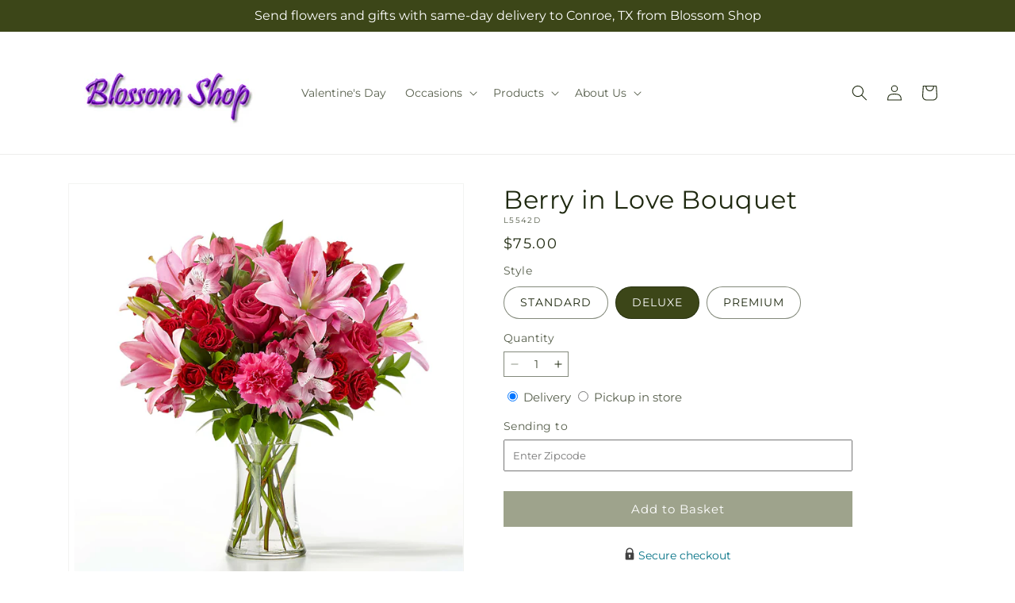

--- FILE ---
content_type: text/html; charset=utf-8
request_url: https://conroetexasblossomshop.com/products/berry-in-love-bouquet-prd-l5542?variant=44206117290240&section_id=template--21343013208320__main
body_size: 10884
content:
<section id="shopify-section-template--21343013208320__main" class="shopify-section section ftd-main-product"><script src="//conroetexasblossomshop.com/cdn/shop/t/57/assets/dayjs.min.js?v=146331994358120058901767854464" defer="defer"></script>
<script src="//conroetexasblossomshop.com/cdn/shop/t/57/assets/dayjs-utc.min.js?v=21853670281201569981767854464" defer="defer"></script>
<script src="//conroetexasblossomshop.com/cdn/shop/t/57/assets/dayjs-timezone.min.js?v=143404463123059131011767854464" defer="defer"></script>
<script src="//conroetexasblossomshop.com/cdn/shop/t/57/assets/dayjs-compare.min.js?v=170429091854722561851767854464" defer="defer"></script>
<script src="//conroetexasblossomshop.com/cdn/shop/t/57/assets/dayjs-format.min.js?v=107140612696697062631767854465" defer="defer"></script>


<section
  id="MainProduct-template--21343013208320__main"
  class="page-width section-template--21343013208320__main-padding gradient color-scheme-1"
  data-section="template--21343013208320__main"
  data-product-id="8361603465472"
  data-update-url="true"
  data-url="/products/berry-in-love-bouquet-prd-l5542"
  
    data-zoom-on-hover
  
>
  <link href="//conroetexasblossomshop.com/cdn/shop/t/57/assets/section-main-product.css?v=67172036876768548111767854463" rel="stylesheet" type="text/css" media="all" />
  <link href="//conroetexasblossomshop.com/cdn/shop/t/57/assets/ftd-section-main-product.css?v=84380129506450788211767854464" rel="stylesheet" type="text/css" media="all" />
  <link href="//conroetexasblossomshop.com/cdn/shop/t/57/assets/component-accordion.css?v=140281534141990171611767854463" rel="stylesheet" type="text/css" media="all" />
  <link href="//conroetexasblossomshop.com/cdn/shop/t/57/assets/component-price.css?v=175693878407596463691767854463" rel="stylesheet" type="text/css" media="all" />
  <link href="//conroetexasblossomshop.com/cdn/shop/t/57/assets/component-slider.css?v=127501198930448460301767854464" rel="stylesheet" type="text/css" media="all" />
  <link href="//conroetexasblossomshop.com/cdn/shop/t/57/assets/component-rating.css?v=36163645063599449881767854465" rel="stylesheet" type="text/css" media="all" />
  <link href="//conroetexasblossomshop.com/cdn/shop/t/57/assets/component-deferred-media.css?v=7091629309437392741767854465" rel="stylesheet" type="text/css" media="all" />

  
    <link href="//conroetexasblossomshop.com/cdn/shop/t/57/assets/component-product-variant-picker.css?v=26339001650995779211767854464" rel="stylesheet" type="text/css" media="all" />
    <link href="//conroetexasblossomshop.com/cdn/shop/t/57/assets/component-swatch-input.css?v=141008503003294315641767854465" rel="stylesheet" type="text/css" media="all" />
    <link href="//conroetexasblossomshop.com/cdn/shop/t/57/assets/component-swatch.css?v=68835163209551624561767854464" rel="stylesheet" type="text/css" media="all" />
  
<style data-shopify>.section-template--21343013208320__main-padding {
      padding-top: 27px;
      padding-bottom: 9px;
    }

    @media screen and (min-width: 750px) {
      .section-template--21343013208320__main-padding {
        padding-top: 36px;
        padding-bottom: 12px;
      }
    }</style><script src="//conroetexasblossomshop.com/cdn/shop/t/57/assets/product-info.js?v=102847595110499246501767854464" defer="defer"></script>
  <script src="//conroetexasblossomshop.com/cdn/shop/t/57/assets/product-form.js?v=78399781380020151501767854463" defer="defer"></script>
    <script id="EnableZoomOnHover-main" src="//conroetexasblossomshop.com/cdn/shop/t/57/assets/magnify.js?v=60894966447080793111767854463" defer="defer"></script>
  


  <div class="product product--small product--left product--thumbnail product--mobile-hide grid grid--1-col grid--2-col-tablet">
    <div class="grid__item product__media-wrapper">
      
<media-gallery
  id="MediaGallery-template--21343013208320__main"
  role="region"
  
    class="product__column-sticky"
  
  aria-label="Gallery Viewer"
  data-desktop-layout="thumbnail"
>
  <div id="GalleryStatus-template--21343013208320__main" class="visually-hidden" role="status"></div>
  <slider-component id="GalleryViewer-template--21343013208320__main" class="slider-mobile-gutter">
    <a class="skip-to-content-link button visually-hidden quick-add-hidden" href="#ProductInfo-template--21343013208320__main">
      Skip to product information
    </a>
    <ul
      id="Slider-Gallery-template--21343013208320__main"
      class="product__media-list contains-media grid grid--peek list-unstyled slider slider--mobile"
      role="list"
    ><li
          id="Slide-template--21343013208320__main-35659003625728"
          class="product__media-item grid__item slider__slide is-active scroll-trigger animate--fade-in"
          data-media-id="template--21343013208320__main-35659003625728"
        >

<div
  class="product-media-container media-type-image media-fit-contain global-media-settings gradient constrain-height"
  style="--ratio: 1.0; --preview-ratio: 1.0;"
>
  <modal-opener
    class="product__modal-opener product__modal-opener--image"
    data-modal="#ProductModal-template--21343013208320__main"
  >
    <span
      class="product__media-icon motion-reduce quick-add-hidden product__media-icon--hover"
      aria-hidden="true"
    >
      
          <span class="svg-wrapper"><svg xmlns="http://www.w3.org/2000/svg" fill="none" class="icon icon-plus" viewBox="0 0 19 19"><path fill="currentColor" fill-rule="evenodd" d="M4.667 7.94a.5.5 0 0 1 .499-.501l5.534-.014a.5.5 0 1 1 .002 1l-5.534.014a.5.5 0 0 1-.5-.5" clip-rule="evenodd"/><path fill="currentColor" fill-rule="evenodd" d="M7.926 4.665a.5.5 0 0 1 .501.498l.014 5.534a.5.5 0 1 1-1 .003l-.014-5.534a.5.5 0 0 1 .499-.501" clip-rule="evenodd"/><path fill="currentColor" fill-rule="evenodd" d="M12.832 3.03a6.931 6.931 0 1 0-9.802 9.802 6.931 6.931 0 0 0 9.802-9.802M2.323 2.323a7.931 7.931 0 0 1 11.296 11.136l4.628 4.628a.5.5 0 0 1-.707.707l-4.662-4.662A7.932 7.932 0 0 1 2.323 2.323" clip-rule="evenodd"/></svg>
</span>
      
    </span>

<div class="loading__spinner hidden">
    <svg xmlns="http://www.w3.org/2000/svg" class="spinner" viewBox="0 0 66 66"><circle stroke-width="6" cx="33" cy="33" r="30" fill="none" class="path"/></svg>

  </div>
  <div class="product__media media media--transparent">
      <img src="//conroetexasblossomshop.com/cdn/shop/files/L5542D_LOL_preset_mol-mx-tile-wide-sv-new.jpg?v=1744382862&amp;width=1946" alt="" srcset="//conroetexasblossomshop.com/cdn/shop/files/L5542D_LOL_preset_mol-mx-tile-wide-sv-new.jpg?v=1744382862&amp;width=246 246w, //conroetexasblossomshop.com/cdn/shop/files/L5542D_LOL_preset_mol-mx-tile-wide-sv-new.jpg?v=1744382862&amp;width=493 493w, //conroetexasblossomshop.com/cdn/shop/files/L5542D_LOL_preset_mol-mx-tile-wide-sv-new.jpg?v=1744382862&amp;width=600 600w, //conroetexasblossomshop.com/cdn/shop/files/L5542D_LOL_preset_mol-mx-tile-wide-sv-new.jpg?v=1744382862&amp;width=713 713w, //conroetexasblossomshop.com/cdn/shop/files/L5542D_LOL_preset_mol-mx-tile-wide-sv-new.jpg?v=1744382862&amp;width=823 823w, //conroetexasblossomshop.com/cdn/shop/files/L5542D_LOL_preset_mol-mx-tile-wide-sv-new.jpg?v=1744382862&amp;width=990 990w, //conroetexasblossomshop.com/cdn/shop/files/L5542D_LOL_preset_mol-mx-tile-wide-sv-new.jpg?v=1744382862&amp;width=1100 1100w, //conroetexasblossomshop.com/cdn/shop/files/L5542D_LOL_preset_mol-mx-tile-wide-sv-new.jpg?v=1744382862&amp;width=1206 1206w, //conroetexasblossomshop.com/cdn/shop/files/L5542D_LOL_preset_mol-mx-tile-wide-sv-new.jpg?v=1744382862&amp;width=1346 1346w, //conroetexasblossomshop.com/cdn/shop/files/L5542D_LOL_preset_mol-mx-tile-wide-sv-new.jpg?v=1744382862&amp;width=1426 1426w, //conroetexasblossomshop.com/cdn/shop/files/L5542D_LOL_preset_mol-mx-tile-wide-sv-new.jpg?v=1744382862&amp;width=1646 1646w, //conroetexasblossomshop.com/cdn/shop/files/L5542D_LOL_preset_mol-mx-tile-wide-sv-new.jpg?v=1744382862&amp;width=1946 1946w" width="1946" height="1946" class="image-magnify-hover" sizes="(min-width: 1200px) 495px, (min-width: 990px) calc(45.0vw - 10rem), (min-width: 750px) calc((100vw - 11.5rem) / 2), calc(100vw / 1 - 4rem)">
    </div>
    <button
      class="product__media-toggle quick-add-hidden product__media-zoom-hover"
      type="button"
      aria-haspopup="dialog"
      data-media-id="35659003625728"
    >
      <span class="visually-hidden">
        Open media 1 in modal
      </span>
    </button>
  </modal-opener></div>

        </li>
<li
            id="Slide-template--21343013208320__main-35659003592960"
            class="product__media-item grid__item slider__slide scroll-trigger animate--fade-in"
            data-media-id="template--21343013208320__main-35659003592960"
          >

<div
  class="product-media-container media-type-image media-fit-contain global-media-settings gradient constrain-height"
  style="--ratio: 1.0; --preview-ratio: 1.0;"
>
  <modal-opener
    class="product__modal-opener product__modal-opener--image"
    data-modal="#ProductModal-template--21343013208320__main"
  >
    <span
      class="product__media-icon motion-reduce quick-add-hidden product__media-icon--hover"
      aria-hidden="true"
    >
      
          <span class="svg-wrapper"><svg xmlns="http://www.w3.org/2000/svg" fill="none" class="icon icon-plus" viewBox="0 0 19 19"><path fill="currentColor" fill-rule="evenodd" d="M4.667 7.94a.5.5 0 0 1 .499-.501l5.534-.014a.5.5 0 1 1 .002 1l-5.534.014a.5.5 0 0 1-.5-.5" clip-rule="evenodd"/><path fill="currentColor" fill-rule="evenodd" d="M7.926 4.665a.5.5 0 0 1 .501.498l.014 5.534a.5.5 0 1 1-1 .003l-.014-5.534a.5.5 0 0 1 .499-.501" clip-rule="evenodd"/><path fill="currentColor" fill-rule="evenodd" d="M12.832 3.03a6.931 6.931 0 1 0-9.802 9.802 6.931 6.931 0 0 0 9.802-9.802M2.323 2.323a7.931 7.931 0 0 1 11.296 11.136l4.628 4.628a.5.5 0 0 1-.707.707l-4.662-4.662A7.932 7.932 0 0 1 2.323 2.323" clip-rule="evenodd"/></svg>
</span>
      
    </span>

<div class="loading__spinner hidden">
    <svg xmlns="http://www.w3.org/2000/svg" class="spinner" viewBox="0 0 66 66"><circle stroke-width="6" cx="33" cy="33" r="30" fill="none" class="path"/></svg>

  </div>
  <div class="product__media media media--transparent">
      <img src="//conroetexasblossomshop.com/cdn/shop/files/L5542S_LOL_preset_mol-mx-tile-wide-sv-new.jpg?v=1744382862&amp;width=1946" alt="" srcset="//conroetexasblossomshop.com/cdn/shop/files/L5542S_LOL_preset_mol-mx-tile-wide-sv-new.jpg?v=1744382862&amp;width=246 246w, //conroetexasblossomshop.com/cdn/shop/files/L5542S_LOL_preset_mol-mx-tile-wide-sv-new.jpg?v=1744382862&amp;width=493 493w, //conroetexasblossomshop.com/cdn/shop/files/L5542S_LOL_preset_mol-mx-tile-wide-sv-new.jpg?v=1744382862&amp;width=600 600w, //conroetexasblossomshop.com/cdn/shop/files/L5542S_LOL_preset_mol-mx-tile-wide-sv-new.jpg?v=1744382862&amp;width=713 713w, //conroetexasblossomshop.com/cdn/shop/files/L5542S_LOL_preset_mol-mx-tile-wide-sv-new.jpg?v=1744382862&amp;width=823 823w, //conroetexasblossomshop.com/cdn/shop/files/L5542S_LOL_preset_mol-mx-tile-wide-sv-new.jpg?v=1744382862&amp;width=990 990w, //conroetexasblossomshop.com/cdn/shop/files/L5542S_LOL_preset_mol-mx-tile-wide-sv-new.jpg?v=1744382862&amp;width=1100 1100w, //conroetexasblossomshop.com/cdn/shop/files/L5542S_LOL_preset_mol-mx-tile-wide-sv-new.jpg?v=1744382862&amp;width=1206 1206w, //conroetexasblossomshop.com/cdn/shop/files/L5542S_LOL_preset_mol-mx-tile-wide-sv-new.jpg?v=1744382862&amp;width=1346 1346w, //conroetexasblossomshop.com/cdn/shop/files/L5542S_LOL_preset_mol-mx-tile-wide-sv-new.jpg?v=1744382862&amp;width=1426 1426w, //conroetexasblossomshop.com/cdn/shop/files/L5542S_LOL_preset_mol-mx-tile-wide-sv-new.jpg?v=1744382862&amp;width=1646 1646w, //conroetexasblossomshop.com/cdn/shop/files/L5542S_LOL_preset_mol-mx-tile-wide-sv-new.jpg?v=1744382862&amp;width=1946 1946w" width="1946" height="1946" loading="lazy" class="image-magnify-hover" sizes="(min-width: 1200px) 495px, (min-width: 990px) calc(45.0vw - 10rem), (min-width: 750px) calc((100vw - 11.5rem) / 2), calc(100vw / 1 - 4rem)">
    </div>
    <button
      class="product__media-toggle quick-add-hidden product__media-zoom-hover"
      type="button"
      aria-haspopup="dialog"
      data-media-id="35659003592960"
    >
      <span class="visually-hidden">
        Open media 2 in modal
      </span>
    </button>
  </modal-opener></div>

          </li>

<li
            id="Slide-template--21343013208320__main-35659003658496"
            class="product__media-item grid__item slider__slide scroll-trigger animate--fade-in"
            data-media-id="template--21343013208320__main-35659003658496"
          >

<div
  class="product-media-container media-type-image media-fit-contain global-media-settings gradient constrain-height"
  style="--ratio: 1.0; --preview-ratio: 1.0;"
>
  <modal-opener
    class="product__modal-opener product__modal-opener--image"
    data-modal="#ProductModal-template--21343013208320__main"
  >
    <span
      class="product__media-icon motion-reduce quick-add-hidden product__media-icon--hover"
      aria-hidden="true"
    >
      
          <span class="svg-wrapper"><svg xmlns="http://www.w3.org/2000/svg" fill="none" class="icon icon-plus" viewBox="0 0 19 19"><path fill="currentColor" fill-rule="evenodd" d="M4.667 7.94a.5.5 0 0 1 .499-.501l5.534-.014a.5.5 0 1 1 .002 1l-5.534.014a.5.5 0 0 1-.5-.5" clip-rule="evenodd"/><path fill="currentColor" fill-rule="evenodd" d="M7.926 4.665a.5.5 0 0 1 .501.498l.014 5.534a.5.5 0 1 1-1 .003l-.014-5.534a.5.5 0 0 1 .499-.501" clip-rule="evenodd"/><path fill="currentColor" fill-rule="evenodd" d="M12.832 3.03a6.931 6.931 0 1 0-9.802 9.802 6.931 6.931 0 0 0 9.802-9.802M2.323 2.323a7.931 7.931 0 0 1 11.296 11.136l4.628 4.628a.5.5 0 0 1-.707.707l-4.662-4.662A7.932 7.932 0 0 1 2.323 2.323" clip-rule="evenodd"/></svg>
</span>
      
    </span>

<div class="loading__spinner hidden">
    <svg xmlns="http://www.w3.org/2000/svg" class="spinner" viewBox="0 0 66 66"><circle stroke-width="6" cx="33" cy="33" r="30" fill="none" class="path"/></svg>

  </div>
  <div class="product__media media media--transparent">
      <img src="//conroetexasblossomshop.com/cdn/shop/files/L5542P_LOL_preset_mol-mx-tile-wide-sv-new.jpg?v=1744382862&amp;width=1946" alt="" srcset="//conroetexasblossomshop.com/cdn/shop/files/L5542P_LOL_preset_mol-mx-tile-wide-sv-new.jpg?v=1744382862&amp;width=246 246w, //conroetexasblossomshop.com/cdn/shop/files/L5542P_LOL_preset_mol-mx-tile-wide-sv-new.jpg?v=1744382862&amp;width=493 493w, //conroetexasblossomshop.com/cdn/shop/files/L5542P_LOL_preset_mol-mx-tile-wide-sv-new.jpg?v=1744382862&amp;width=600 600w, //conroetexasblossomshop.com/cdn/shop/files/L5542P_LOL_preset_mol-mx-tile-wide-sv-new.jpg?v=1744382862&amp;width=713 713w, //conroetexasblossomshop.com/cdn/shop/files/L5542P_LOL_preset_mol-mx-tile-wide-sv-new.jpg?v=1744382862&amp;width=823 823w, //conroetexasblossomshop.com/cdn/shop/files/L5542P_LOL_preset_mol-mx-tile-wide-sv-new.jpg?v=1744382862&amp;width=990 990w, //conroetexasblossomshop.com/cdn/shop/files/L5542P_LOL_preset_mol-mx-tile-wide-sv-new.jpg?v=1744382862&amp;width=1100 1100w, //conroetexasblossomshop.com/cdn/shop/files/L5542P_LOL_preset_mol-mx-tile-wide-sv-new.jpg?v=1744382862&amp;width=1206 1206w, //conroetexasblossomshop.com/cdn/shop/files/L5542P_LOL_preset_mol-mx-tile-wide-sv-new.jpg?v=1744382862&amp;width=1346 1346w, //conroetexasblossomshop.com/cdn/shop/files/L5542P_LOL_preset_mol-mx-tile-wide-sv-new.jpg?v=1744382862&amp;width=1426 1426w, //conroetexasblossomshop.com/cdn/shop/files/L5542P_LOL_preset_mol-mx-tile-wide-sv-new.jpg?v=1744382862&amp;width=1646 1646w, //conroetexasblossomshop.com/cdn/shop/files/L5542P_LOL_preset_mol-mx-tile-wide-sv-new.jpg?v=1744382862&amp;width=1946 1946w" width="1946" height="1946" loading="lazy" class="image-magnify-hover" sizes="(min-width: 1200px) 495px, (min-width: 990px) calc(45.0vw - 10rem), (min-width: 750px) calc((100vw - 11.5rem) / 2), calc(100vw / 1 - 4rem)">
    </div>
    <button
      class="product__media-toggle quick-add-hidden product__media-zoom-hover"
      type="button"
      aria-haspopup="dialog"
      data-media-id="35659003658496"
    >
      <span class="visually-hidden">
        Open media 3 in modal
      </span>
    </button>
  </modal-opener></div>

          </li></ul><div class="slider-buttons quick-add-hidden">
        <button
          type="button"
          class="slider-button slider-button--prev"
          name="previous"
          aria-label="Slide left"
        >
          <span class="svg-wrapper"><svg class="icon icon-caret" viewBox="0 0 10 6"><path fill="currentColor" fill-rule="evenodd" d="M9.354.646a.5.5 0 0 0-.708 0L5 4.293 1.354.646a.5.5 0 0 0-.708.708l4 4a.5.5 0 0 0 .708 0l4-4a.5.5 0 0 0 0-.708" clip-rule="evenodd"/></svg>
</span>
        </button>
        <div class="slider-counter caption">
          <span class="slider-counter--current">1</span>
          <span aria-hidden="true"> / </span>
          <span class="visually-hidden">of</span>
          <span class="slider-counter--total">3</span>
        </div>
        <button
          type="button"
          class="slider-button slider-button--next"
          name="next"
          aria-label="Slide right"
        >
          <span class="svg-wrapper"><svg class="icon icon-caret" viewBox="0 0 10 6"><path fill="currentColor" fill-rule="evenodd" d="M9.354.646a.5.5 0 0 0-.708 0L5 4.293 1.354.646a.5.5 0 0 0-.708.708l4 4a.5.5 0 0 0 .708 0l4-4a.5.5 0 0 0 0-.708" clip-rule="evenodd"/></svg>
</span>
        </button>
      </div></slider-component><slider-component
      id="GalleryThumbnails-template--21343013208320__main"
      class="thumbnail-slider slider-mobile-gutter quick-add-hidden small-hide thumbnail-slider--no-slide"
    >
      <button
        type="button"
        class="slider-button slider-button--prev small-hide medium-hide large-up-hide"
        name="previous"
        aria-label="Slide left"
        aria-controls="GalleryThumbnails-template--21343013208320__main"
        data-step="3"
      >
        <span class="svg-wrapper"><svg class="icon icon-caret" viewBox="0 0 10 6"><path fill="currentColor" fill-rule="evenodd" d="M9.354.646a.5.5 0 0 0-.708 0L5 4.293 1.354.646a.5.5 0 0 0-.708.708l4 4a.5.5 0 0 0 .708 0l4-4a.5.5 0 0 0 0-.708" clip-rule="evenodd"/></svg>
</span>
      </button>
      <ul
        id="Slider-Thumbnails-template--21343013208320__main"
        class="thumbnail-list list-unstyled slider slider--mobile"
      ><li
            id="Slide-Thumbnails-template--21343013208320__main-1"
            class="thumbnail-list__item slider__slide"
            data-target="template--21343013208320__main-35659003592960"
            data-media-position="1"
          ><button
              class="thumbnail global-media-settings global-media-settings--no-shadow"
              aria-label="Load image 1 in gallery view"
              
              data-section="template--21343013208320__main-1-0"
              aria-controls="GalleryViewer-template--21343013208320__main"
              aria-describedby="Thumbnail-template--21343013208320__main-1
"
            >
              <img src="//conroetexasblossomshop.com/cdn/shop/files/L5542S_LOL_preset_mol-mx-tile-wide-sv-new.jpg?v=1744382862&amp;width=416" alt="Berry in Love Bouquet" srcset="//conroetexasblossomshop.com/cdn/shop/files/L5542S_LOL_preset_mol-mx-tile-wide-sv-new.jpg?v=1744382862&amp;width=54 54w, //conroetexasblossomshop.com/cdn/shop/files/L5542S_LOL_preset_mol-mx-tile-wide-sv-new.jpg?v=1744382862&amp;width=74 74w, //conroetexasblossomshop.com/cdn/shop/files/L5542S_LOL_preset_mol-mx-tile-wide-sv-new.jpg?v=1744382862&amp;width=104 104w, //conroetexasblossomshop.com/cdn/shop/files/L5542S_LOL_preset_mol-mx-tile-wide-sv-new.jpg?v=1744382862&amp;width=162 162w, //conroetexasblossomshop.com/cdn/shop/files/L5542S_LOL_preset_mol-mx-tile-wide-sv-new.jpg?v=1744382862&amp;width=208 208w, //conroetexasblossomshop.com/cdn/shop/files/L5542S_LOL_preset_mol-mx-tile-wide-sv-new.jpg?v=1744382862&amp;width=324 324w, //conroetexasblossomshop.com/cdn/shop/files/L5542S_LOL_preset_mol-mx-tile-wide-sv-new.jpg?v=1744382862&amp;width=416 416w" width="416" height="416" loading="lazy" sizes="(min-width: 1200px) calc((495 - 4rem) / 4),
          (min-width: 990px) calc((45.0vw - 4rem) / 4),
          (min-width: 750px) calc((100vw - 15rem) / 8),
          calc((100vw - 8rem) / 3)" id="Thumbnail-template--21343013208320__main-1
">
            </button>
          </li><li
            id="Slide-Thumbnails-template--21343013208320__main-2"
            class="thumbnail-list__item slider__slide"
            data-target="template--21343013208320__main-35659003625728"
            data-media-position="2"
          ><button
              class="thumbnail global-media-settings global-media-settings--no-shadow"
              aria-label="Load image 2 in gallery view"
              
                aria-current="true"
              
              data-section="template--21343013208320__main-1-1"
              aria-controls="GalleryViewer-template--21343013208320__main"
              aria-describedby="Thumbnail-template--21343013208320__main-2
"
            >
              <img src="//conroetexasblossomshop.com/cdn/shop/files/L5542D_LOL_preset_mol-mx-tile-wide-sv-new.jpg?v=1744382862&amp;width=416" alt="Berry in Love Bouquet" srcset="//conroetexasblossomshop.com/cdn/shop/files/L5542D_LOL_preset_mol-mx-tile-wide-sv-new.jpg?v=1744382862&amp;width=54 54w, //conroetexasblossomshop.com/cdn/shop/files/L5542D_LOL_preset_mol-mx-tile-wide-sv-new.jpg?v=1744382862&amp;width=74 74w, //conroetexasblossomshop.com/cdn/shop/files/L5542D_LOL_preset_mol-mx-tile-wide-sv-new.jpg?v=1744382862&amp;width=104 104w, //conroetexasblossomshop.com/cdn/shop/files/L5542D_LOL_preset_mol-mx-tile-wide-sv-new.jpg?v=1744382862&amp;width=162 162w, //conroetexasblossomshop.com/cdn/shop/files/L5542D_LOL_preset_mol-mx-tile-wide-sv-new.jpg?v=1744382862&amp;width=208 208w, //conroetexasblossomshop.com/cdn/shop/files/L5542D_LOL_preset_mol-mx-tile-wide-sv-new.jpg?v=1744382862&amp;width=324 324w, //conroetexasblossomshop.com/cdn/shop/files/L5542D_LOL_preset_mol-mx-tile-wide-sv-new.jpg?v=1744382862&amp;width=416 416w" width="416" height="416" loading="lazy" sizes="(min-width: 1200px) calc((495 - 4rem) / 4),
          (min-width: 990px) calc((45.0vw - 4rem) / 4),
          (min-width: 750px) calc((100vw - 15rem) / 8),
          calc((100vw - 8rem) / 3)" id="Thumbnail-template--21343013208320__main-2
">
            </button>
          </li><li
            id="Slide-Thumbnails-template--21343013208320__main-3"
            class="thumbnail-list__item slider__slide"
            data-target="template--21343013208320__main-35659003658496"
            data-media-position="3"
          ><button
              class="thumbnail global-media-settings global-media-settings--no-shadow"
              aria-label="Load image 3 in gallery view"
              
              data-section="template--21343013208320__main-1-2"
              aria-controls="GalleryViewer-template--21343013208320__main"
              aria-describedby="Thumbnail-template--21343013208320__main-3
"
            >
              <img src="//conroetexasblossomshop.com/cdn/shop/files/L5542P_LOL_preset_mol-mx-tile-wide-sv-new.jpg?v=1744382862&amp;width=416" alt="Berry in Love Bouquet" srcset="//conroetexasblossomshop.com/cdn/shop/files/L5542P_LOL_preset_mol-mx-tile-wide-sv-new.jpg?v=1744382862&amp;width=54 54w, //conroetexasblossomshop.com/cdn/shop/files/L5542P_LOL_preset_mol-mx-tile-wide-sv-new.jpg?v=1744382862&amp;width=74 74w, //conroetexasblossomshop.com/cdn/shop/files/L5542P_LOL_preset_mol-mx-tile-wide-sv-new.jpg?v=1744382862&amp;width=104 104w, //conroetexasblossomshop.com/cdn/shop/files/L5542P_LOL_preset_mol-mx-tile-wide-sv-new.jpg?v=1744382862&amp;width=162 162w, //conroetexasblossomshop.com/cdn/shop/files/L5542P_LOL_preset_mol-mx-tile-wide-sv-new.jpg?v=1744382862&amp;width=208 208w, //conroetexasblossomshop.com/cdn/shop/files/L5542P_LOL_preset_mol-mx-tile-wide-sv-new.jpg?v=1744382862&amp;width=324 324w, //conroetexasblossomshop.com/cdn/shop/files/L5542P_LOL_preset_mol-mx-tile-wide-sv-new.jpg?v=1744382862&amp;width=416 416w" width="416" height="416" loading="lazy" sizes="(min-width: 1200px) calc((495 - 4rem) / 4),
          (min-width: 990px) calc((45.0vw - 4rem) / 4),
          (min-width: 750px) calc((100vw - 15rem) / 8),
          calc((100vw - 8rem) / 3)" id="Thumbnail-template--21343013208320__main-3
">
            </button>
          </li></ul>
      <button
        type="button"
        class="slider-button slider-button--next small-hide medium-hide large-up-hide"
        name="next"
        aria-label="Slide right"
        aria-controls="GalleryThumbnails-template--21343013208320__main"
        data-step="3"
      >
        <span class="svg-wrapper"><svg class="icon icon-caret" viewBox="0 0 10 6"><path fill="currentColor" fill-rule="evenodd" d="M9.354.646a.5.5 0 0 0-.708 0L5 4.293 1.354.646a.5.5 0 0 0-.708.708l4 4a.5.5 0 0 0 .708 0l4-4a.5.5 0 0 0 0-.708" clip-rule="evenodd"/></svg>
</span>
      </button>
    </slider-component></media-gallery>

    </div>
    <div class="product__info-wrapper grid__item scroll-trigger animate--slide-in">
      <product-info
        id="ProductInfo-template--21343013208320__main"
        data-section="template--21343013208320__main"
        data-master-sku="L5542"
        class="product__info-container product__column-sticky"
      ><div class="product__title" >
                <h1>Berry in Love Bouquet</h1>
                <a href="/products/berry-in-love-bouquet-prd-l5542" class="product__title">
                  <h2 class="h1">
                    Berry in Love Bouquet
                  </h2>
                </a>
              </div><p
                class="product__sku caption-with-letter-spacing"
                id="Sku-template--21343013208320__main"
                role="status"
                
              >
                <span class="visually-hidden">SKU:</span>
                <span class="sku">L5542D</span>
              </p>
              <div class="product-review"></div>
              <p class="product__info--error availability-error"></p>
                <div id="price-template--21343013208320__main" role="status" >
<div
    class="
      prices price--large price--show-badge"
  >
    <div class="price__container" data-testid="product-price"><div class="price__regular"><span class="visually-hidden visually-hidden--inline">Regular price</span>
          <span class="price-item price-item--regular">
            $75.00
          </span></div>
      <div class="price__sale">
            <span class="visually-hidden visually-hidden--inline">Regular price</span>
            <span>
              <s class="price-item price-item--regular">
                
                  $75.00
                
              </s>
            </span><span class="visually-hidden visually-hidden--inline">Sale price</span>
          <p class="price-item price-item--sale price-item--last inline-compare-price">
            $75.00
          </p></div>
      <small class="unit-price caption hidden">
        <span class="visually-hidden">Unit price</span>
        <span class="price-item price-item--last">
          <span></span>
          <span aria-hidden="true">/</span>
          <span class="visually-hidden">&nbsp;per&nbsp;</span>
          <span>
          </span>
        </span>
      </small>
    </div><span class="badge price__badge-sale color-scheme-5">
        Sale
      </span>

      <span class="badge price__badge-sold-out color-scheme-3">
        Sold out
      </span></div>

</div><div ><form method="post" action="/cart/add" id="product-form-installment-template--21343013208320__main" accept-charset="UTF-8" class="installment caption-large" enctype="multipart/form-data"><input type="hidden" name="form_type" value="product" /><input type="hidden" name="utf8" value="✓" /><input type="hidden" name="id" value="44206117290240">
                    <input type="hidden" name="in_store_pickup" value="false">
                    <input type="hidden" name="store_pickup_enabled" value="true">
                    <input type="hidden" name="is_dropship" value="false">
                    
<input type="hidden" name="product-id" value="8361603465472" /><input type="hidden" name="section-id" value="template--21343013208320__main" /></form></div>
              

                
<variant-radios
      id="variant-radios-template--21343013208320__main"
      class="no-js-hidden"
      data-section="template--21343013208320__main"
      data-url="/products/berry-in-love-bouquet-prd-l5542"
      
      
    ><fieldset class="js product-form__input" data-testid="product-variant">
            <legend class="form__label">Style
</legend>
            
<input
      type="radio"
      id="template--21343013208320__main-1-0"
      name="Style-1
"
      value="STANDARD"
      form="product-form-template--21343013208320__main"
      
      
      data-product-url=""
    data-option-value-id="1324949045504"
    >
    <label for="template--21343013208320__main-1-0">
      
        STANDARD
      <span class="visually-hidden label-unavailable">Variant sold out or unavailable</span>
    </label><input
      type="radio"
      id="template--21343013208320__main-1-1"
      name="Style-1
"
      value="DELUXE"
      form="product-form-template--21343013208320__main"
      
        checked
      
      
      data-product-url=""
    data-option-value-id="1324949078272"
    >
    <label for="template--21343013208320__main-1-1">
      
        DELUXE
      <span class="visually-hidden label-unavailable">Variant sold out or unavailable</span>
    </label><input
      type="radio"
      id="template--21343013208320__main-1-2"
      name="Style-1
"
      value="PREMIUM"
      form="product-form-template--21343013208320__main"
      
      
      data-product-url=""
    data-option-value-id="1324949111040"
    >
    <label for="template--21343013208320__main-1-2">
      
        PREMIUM
      <span class="visually-hidden label-unavailable">Variant sold out or unavailable</span>
    </label>
          </fieldset><script type="application/json">
        [{"id":44206117257472,"title":"STANDARD","option1":"STANDARD","option2":null,"option3":null,"sku":"L5542S","requires_shipping":true,"taxable":true,"featured_image":{"id":43458631991552,"product_id":8361603465472,"position":1,"created_at":"2025-04-11T09:47:41-05:00","updated_at":"2025-04-11T09:47:42-05:00","alt":null,"width":1024,"height":1024,"src":"\/\/conroetexasblossomshop.com\/cdn\/shop\/files\/L5542S_LOL_preset_mol-mx-tile-wide-sv-new.jpg?v=1744382862","variant_ids":[44206117257472]},"available":true,"name":"Berry in Love Bouquet - STANDARD","public_title":"STANDARD","options":["STANDARD"],"price":6000,"weight":0,"compare_at_price":6000,"inventory_management":null,"barcode":null,"featured_media":{"alt":null,"id":35659003592960,"position":1,"preview_image":{"aspect_ratio":1.0,"height":1024,"width":1024,"src":"\/\/conroetexasblossomshop.com\/cdn\/shop\/files\/L5542S_LOL_preset_mol-mx-tile-wide-sv-new.jpg?v=1744382862"}},"requires_selling_plan":false,"selling_plan_allocations":[],"quantity_rule":{"min":1,"max":null,"increment":1}},{"id":44206117290240,"title":"DELUXE","option1":"DELUXE","option2":null,"option3":null,"sku":"L5542D","requires_shipping":true,"taxable":true,"featured_image":{"id":43458632024320,"product_id":8361603465472,"position":2,"created_at":"2025-04-11T09:47:41-05:00","updated_at":"2025-04-11T09:47:42-05:00","alt":null,"width":1024,"height":1024,"src":"\/\/conroetexasblossomshop.com\/cdn\/shop\/files\/L5542D_LOL_preset_mol-mx-tile-wide-sv-new.jpg?v=1744382862","variant_ids":[44206117290240]},"available":true,"name":"Berry in Love Bouquet - DELUXE","public_title":"DELUXE","options":["DELUXE"],"price":7500,"weight":0,"compare_at_price":7500,"inventory_management":null,"barcode":null,"featured_media":{"alt":null,"id":35659003625728,"position":2,"preview_image":{"aspect_ratio":1.0,"height":1024,"width":1024,"src":"\/\/conroetexasblossomshop.com\/cdn\/shop\/files\/L5542D_LOL_preset_mol-mx-tile-wide-sv-new.jpg?v=1744382862"}},"requires_selling_plan":false,"selling_plan_allocations":[],"quantity_rule":{"min":1,"max":null,"increment":1}},{"id":44206117323008,"title":"PREMIUM","option1":"PREMIUM","option2":null,"option3":null,"sku":"L5542P","requires_shipping":true,"taxable":true,"featured_image":{"id":43458632057088,"product_id":8361603465472,"position":3,"created_at":"2025-04-11T09:47:41-05:00","updated_at":"2025-04-11T09:47:42-05:00","alt":null,"width":1024,"height":1024,"src":"\/\/conroetexasblossomshop.com\/cdn\/shop\/files\/L5542P_LOL_preset_mol-mx-tile-wide-sv-new.jpg?v=1744382862","variant_ids":[44206117323008]},"available":true,"name":"Berry in Love Bouquet - PREMIUM","public_title":"PREMIUM","options":["PREMIUM"],"price":9000,"weight":0,"compare_at_price":9000,"inventory_management":null,"barcode":null,"featured_media":{"alt":null,"id":35659003658496,"position":3,"preview_image":{"aspect_ratio":1.0,"height":1024,"width":1024,"src":"\/\/conroetexasblossomshop.com\/cdn\/shop\/files\/L5542P_LOL_preset_mol-mx-tile-wide-sv-new.jpg?v=1744382862"}},"requires_selling_plan":false,"selling_plan_allocations":[],"quantity_rule":{"min":1,"max":null,"increment":1}}]
      </script>
    </variant-radios>
              
<div
                id="Quantity-Form-template--21343013208320__main"
                class="product-form__input product-form__quantity  "
                
              >
                
                

                <label class="quantity__label form__label" for="Quantity-template--21343013208320__main">
                  Quantity
                  <span class="quantity__rules-cart hidden">

<div class="loading__spinner hidden">
    <svg xmlns="http://www.w3.org/2000/svg" class="spinner" viewBox="0 0 66 66"><circle stroke-width="6" cx="33" cy="33" r="30" fill="none" class="path"/></svg>

  </div>
  <span
                      >(<span class="quantity-cart">0</span> in cart)</span
                    >
                  </span>
                </label>
                <div class="price-per-item__container">
                  <quantity-input class="quantity" data-url="/products/berry-in-love-bouquet-prd-l5542" data-section="template--21343013208320__main">
                    <button class="quantity__button" name="minus" type="button">
                      <span class="visually-hidden">Decrease quantity for Berry in Love Bouquet</span>
                      <span class="svg-wrapper"><svg xmlns="http://www.w3.org/2000/svg" fill="none" class="icon icon-minus" viewBox="0 0 10 2"><path fill="currentColor" fill-rule="evenodd" d="M.5 1C.5.7.7.5 1 .5h8a.5.5 0 1 1 0 1H1A.5.5 0 0 1 .5 1" clip-rule="evenodd"/></svg>
</span>
                    </button>
                    <input
                      disabled="true"
                      class="quantity__input"
                      type="number"
                      name="quantity"
                      id="Quantity-template--21343013208320__main"
                      data-min="1"
                      min="1"
                      step="1"
                      value="1"
                      form="product-form-template--21343013208320__main"
                    >
                    <button class="quantity__button" name="plus" type="button">
                      <span class="visually-hidden">Increase quantity for Berry in Love Bouquet</span>
                      <span class="svg-wrapper"><svg xmlns="http://www.w3.org/2000/svg" fill="none" class="icon icon-plus" viewBox="0 0 10 10"><path fill="currentColor" fill-rule="evenodd" d="M1 4.51a.5.5 0 0 0 0 1h3.5l.01 3.5a.5.5 0 0 0 1-.01V5.5l3.5-.01a.5.5 0 0 0-.01-1H5.5L5.49.99a.5.5 0 0 0-1 .01v3.5l-3.5.01z" clip-rule="evenodd"/></svg>
</span>
                    </button>
                  </quantity-input></div>
                <div class="quantity__rules caption" id="Quantity-Rules-template--21343013208320__main"></div></div><div class="product__date-wrapper">
                    <link href="//conroetexasblossomshop.com/cdn/shop/t/57/assets/litepicker.css?v=22239991273395494851767854464" rel="stylesheet" type="text/css" media="all" />
<script src="//conroetexasblossomshop.com/cdn/shop/t/57/assets/litepicker.js?v=47183412848283267401767854464" defer="defer"></script>
<script src="//conroetexasblossomshop.com/cdn/shop/t/57/assets/ftd-date-picker.js?v=21069361337201345051767854465" defer="defer" type="module"></script>
<script>
  window.date_picker_labels = {
    "pickup_date":"Pickup Date",
    "delivery_date":"Delivery Date",
    "available_for_local_delivery_only":"Available for local delivery only",
    "available_for_instore_pickup_only":"Available for in-store pickup only",
    "available_for_pickup_only_sameday":"This product is no longer available for same-day delivery, but is available to pickup in store today",
    "available_for_pickup_only_futureday":"This product is not available for delivery on selected date, but is available to pickup in store",
    "unavailable_for_purchase_error":"This product is currently unavailable for purchase",
    "invalid_zipcode":"Please enter a valid zipcode",
    "unavailable_zipcode_error":"This product is currently unavailable for the zip code entered",
  }
</script>






<div class="product__delivery_method">
  <div
    data-testid="product-delivery-method"
    
  >
    <input
      type="radio"
      id="template--21343013208320__main-delivery-method-0"
      name="delivery-method"
      value="delivery"
      
        checked
      
    >
    <label
      class="delivery_method_title"
      for="template--21343013208320__main-delivery-method-0"
    >Delivery<span class="visually-hidden">Delivery</span>
    </label>
    <input
      type="radio"
      id="template--21343013208320__main-delivery-method-1"
      name="delivery-method"
      value="pickup"
      
    >
    <label
      class="delivery_method_title"
      for="template--21343013208320__main-delivery-method-1"
    >Pickup in store<span class="visually-hidden">Pickup in store</span>
    </label>
  </div>
</div>
<div
  class="product__zip-code product-form__input hidden"
>
  <div>
    <label
      class="zip_code-title form__label"
      for="template--21343013208320__main-zip-code"
    >Sending to<span class="visually-hidden">Sending to</span>
    </label>
  </div>
  <div class="">
    <input
      type="text"
      id="template--21343013208320__main-zip-code"
      name="zip-code"
      value=""
      placeholder="Enter Zipcode"
    >
  </div>
</div>







<div class="product__date availability-text hidden">
  <div class="pickup-available-text hidden">
    <p>The next available pick up time is<span id="product-pickup-date"></span>
    </p>
    <label for="litepicker" class="form__label delivery__label">Pickup Date</label>
  </div>
  <div class="delivery-available-text">
    <label for="litepicker" class="form__label delivery__label">Delivery Date</label></div>
  <div class="field" data-testid="calendar-date">
    <input readonly class="field__input" id="litepicker" type="text" value="MM/DD/YYYY">
    <input class="datepicker" type="hidden" value="">
    <input class="delivery-type" type="hidden" value="domestic">
    <span class="input__icon-calendar input--spinner__icon">
      <span class="svg-wrapper"><svg
  aria-hidden="true"
  focusable="false"
  class="spinner"
  viewBox="0 0 66 66"
  xmlns="http://www.w3.org/2000/svg"
  width="20"
  height="20"
>
  <circle class="path" fill="none" stroke-width="4" cx="33" cy="33" r="30"></circle>
</svg>
</span>
    </span>

    <span class="input__icon-calendar input--date__icon hidden">
      <svg
    aria-hidden="true"
    width="20"
    height="18"
    focusable="false"
    data-prefix="far"
    data-icon="calendar"
    class="svg-inline--fa fa-calendar fa-w-14"
    role="img"
    xmlns="http://www.w3.org/2000/svg"
    viewBox="0 0 448 512"
  >
    <path fill="#3c4619" d="M400 64h-48V12c0-6.6-5.4-12-12-12h-40c-6.6 0-12 5.4-12 12v52H160V12c0-6.6-5.4-12-12-12h-40c-6.6 0-12 5.4-12 12v52H48C21.5 64 0 85.5 0 112v352c0 26.5 21.5 48 48 48h352c26.5 0 48-21.5 48-48V112c0-26.5-21.5-48-48-48zm-6 400H54c-3.3 0-6-2.7-6-6V160h352v298c0 3.3-2.7 6-6 6z"></path>
  </svg>
    </span>

    
    
    <ftd-date-picker
      data-dropship="false"
      data-expedited-enabled=""
      data-ground-enabled=""
      data-pickup="true"
      data-unified-calendar="false"
      data-instore-pickup-only="false"
      data-local-delivery-only="false"
      data-product-sku="L5542D"
      init-date=""
    />
    <div class="calendar-footer hidden">
      <div class="calendar-footer-container">
        
          <div class="calendar-footer-tile shipping-fee-label">
            <div>
              <img
                src="//conroetexasblossomshop.com/cdn/shop/t/57/assets/delivery.png?v=18461259553884190261767854463"
                alt=""
                width="25"
                height="25"
              >
            </div>
            
              <div>Delivery fees starting at <span> - </span><span class="fees">$15.00</span>
              </div>
            
          </div>
        
        
        
        <div class="calendar-footer-tile seasonal-pricing-label hidden">
          <div class="color-code seasonal-pricing-cirlce"></div>
          <div>Seasonal Pricing</div>
        </div>
        <span class="preview-date-range hidden"></span>
      </div>
    </div>
  </div>
</div>
<div class="product__info--error date-error"></div>

                  </div><div class="product__addons-wrapper hidden">
                <script>

  window.productLookup = {
      "L5542": {
        "title": "Berry in Love Bouquet",
        "image": "https:\/\/conroetexasblossomshop.com\/cdn\/shop\/files\/L5542S_LOL_preset_mol-mx-tile-wide-sv-new.jpg?v=1744382862\u0026width=60",
        "prices": {"L5542": {
            regular_price: "$60.00",
            sale_price: "$60.00",
          },
          "L5542S": {
            regular_price: "$60.00",
            sale_price: "$60.00",
          },
          "L5542D": {
            regular_price: "$75.00",
            sale_price: "$75.00",
          },
          "L5542P": {
            regular_price: "$90.00",
            sale_price: "$90.00",
          }
        },
        "personalTouchAddons": [],
        "addons": ["BKJ","CKJ","A"]
      }};

  
  window.addonLookup = {
      "BKJ": {
        "title": "Adorable Plush Bear",
        "handle": "adorable-plush-bear-prd-bkj",
        "defaultVariant": null,
        "isSoldOut": false,
        "addonType" : "none",
        "localDelOnly": false,
        "variants": [
          {
            "id": 46325194981632,
            "sku": "BKJ",
            "title": "Default Title",
            "price": "21.99",
            "compare_at_price": "21.99",
            "image": "https:\/\/conroetexasblossomshop.com\/cdn\/shop\/files\/BKJ_preset_ftd-mini-cart-80-old.jpg?v=1737791390\u0026width=75"
          }
        ]},
      "CKJ": {
        "title": "Delicious Box of Chocolates",
        "handle": "delicious-box-of-chocolates-prd-ckj",
        "defaultVariant": null,
        "isSoldOut": false,
        "addonType" : "none",
        "localDelOnly": false,
        "variants": [
          {
            "id": 46315603034368,
            "sku": "CKJ",
            "title": "Default Title",
            "price": "22.00",
            "compare_at_price": "22.00",
            "image": "https:\/\/conroetexasblossomshop.com\/cdn\/shop\/files\/CKJ_preset_ftd-mini-cart-80-old.jpg?v=1739321842\u0026width=75"
          }
        ]},
      "A": {
        "title": "Festive Mylar Balloon",
        "handle": "festive-mylar-balloon-prd-a",
        "defaultVariant": null,
        "isSoldOut": false,
        "addonType" : null,
        "localDelOnly": false,
        "variants": [
          {
            "id": 46315617386752,
            "sku": "A",
            "title": "Default Title",
            "price": "8.00",
            "compare_at_price": "8.00",
            "image": "https:\/\/conroetexasblossomshop.com\/cdn\/shop\/files\/A_preset_ftd-mini-cart-80-old.jpg?v=1737541476\u0026width=75"
          }
        ]}}

    
    window.scheduledPriceRules = {
      "L5542": [],"BKJ": []
,"CKJ": []
,"A": []
};

        window.scheduledPriceRules["L5542"].push({"id":"17090","action":"percentage","startDate":"02\/09\/2025","endDate":"02\/17\/2025","products":["*"],"collections":[],"addons":[],"fieldValue":"20.00","active":true});
</script>


  <link href="//conroetexasblossomshop.com/cdn/shop/t/57/assets/ftd-product-addons.css?v=52123382981540489931767854464" rel="stylesheet" type="text/css" media="all" />
  <script src="//conroetexasblossomshop.com/cdn/shop/t/57/assets/ftd-product-addons.js?v=1092248421151303631767854465" defer="defer" type="module"></script>

  <div class="add-on__main-skeleton hidden">
    <div class="add-on__main">
      <input type="hidden" name="variant_id" value="">
      <div class="add-on__image">
        <img src="" alt="" loading="lazy">
      </div>
      <div class="add-on__content">
        <span class="add-on__title"></span>
        <div class="add-on__sale_text">
          <span class="add-on__compare_at_price hidden"></span>
          <span class="add-on__price"></span>
          <span class="add-on__sale hidden"></span>
        </div>
        <div class="add-on__variant">
          <div class="select-menu">
            <div class="select-btn">
              <span class="selected-text">Choose variant</span>
              <span class="svg-wrapper"><svg class="icon icon-caret" viewBox="0 0 10 6"><path fill="currentColor" fill-rule="evenodd" d="M9.354.646a.5.5 0 0 0-.708 0L5 4.293 1.354.646a.5.5 0 0 0-.708.708l4 4a.5.5 0 0 0 .708 0l4-4a.5.5 0 0 0 0-.708" clip-rule="evenodd"/></svg>
</span>
            </div>
            <ul class="options hidden"></ul>
          </div>
        </div>
      </div>
      <div class="add-on__qty">
        <quantity-input class="quantity" data-url="/products/berry-in-love-bouquet-prd-l5542" data-section="template--21343013208320__main">
          <button class="quantity__button no-js-hidden" name="minus" type="button">
            <span class="visually-hidden">Decrease quantity for Berry in Love Bouquet</span>
            <span class="svg-wrapper"><svg xmlns="http://www.w3.org/2000/svg" fill="none" class="icon icon-minus" viewBox="0 0 10 2"><path fill="currentColor" fill-rule="evenodd" d="M.5 1C.5.7.7.5 1 .5h8a.5.5 0 1 1 0 1H1A.5.5 0 0 1 .5 1" clip-rule="evenodd"/></svg>
</span>
          </button>
          <input
            class="quantity__input cart__addons-panel-quantity"
            type="number"
            name="addon_quantity"
            disabled="true"
            id="Quantity-template--21343013208320__main"
            data-cart-quantity="0"
            data-min="0"
            min="0"
            data-max="1"
            step="1"
            value="0"
            heading=""
            data-addon-variant-id=""
            data-addon-variant-sku=""
          >
          <button class="quantity__button no-js-hidden" name="plus" type="button">
            <span class="visually-hidden">Increase quantity for Berry in Love Bouquet</span>
            <span class="svg-wrapper"><svg xmlns="http://www.w3.org/2000/svg" fill="none" class="icon icon-plus" viewBox="0 0 10 10"><path fill="currentColor" fill-rule="evenodd" d="M1 4.51a.5.5 0 0 0 0 1h3.5l.01 3.5a.5.5 0 0 0 1-.01V5.5l3.5-.01a.5.5 0 0 0-.01-1H5.5L5.49.99a.5.5 0 0 0-1 .01v3.5l-3.5.01z" clip-rule="evenodd"/></svg>
</span>
          </button>
        </quantity-input>
        
        <div
          class="button button--primary addon_submit hidden"
          data-testid="addon-button"
          ref="Quantity-template--21343013208320__main"
        >
          Add
        </div>
      </div>
      <span class="add-on__soldout"></span>
    </div>
  </div>

  <div class="product__addons-skeleton hidden product-form-template--21343013208320__main">
    <div class="product__addons-container product__addons-border">
      <label for="add-on-text" class="form__label  form__label-hr">Make your gift extra special with add-ons</label>
      <div class="product__addons"></div>
    </div>
  </div>

  <ftd-product-addons
    data-product-sku="L5542"
    data-delivery-date=""
    data-service-location-type=""
    data-delivery-type=""
  />


              </div>
<div ><product-form
      class="product-form"
      data-hide-errors="false"
      data-section-id="template--21343013208320__main"
    >
      <div class="product-form__error-message-wrapper" role="alert" hidden>
        <span class="svg-wrapper"><svg class="icon icon-error" viewBox="0 0 13 13"><circle cx="6.5" cy="6.5" r="5.5" stroke="#fff" stroke-width="2"/><circle cx="6.5" cy="6.5" r="5.5" fill="#EB001B" stroke="#EB001B" stroke-width=".7"/><path fill="#fff" d="m5.874 3.528.1 4.044h1.053l.1-4.044zm.627 6.133c.38 0 .68-.288.68-.656s-.3-.656-.68-.656-.681.288-.681.656.3.656.68.656"/><path fill="#fff" stroke="#EB001B" stroke-width=".7" d="M5.874 3.178h-.359l.01.359.1 4.044.008.341h1.736l.008-.341.1-4.044.01-.359H5.873Zm.627 6.833c.56 0 1.03-.432 1.03-1.006s-.47-1.006-1.03-1.006-1.031.432-1.031 1.006.47 1.006 1.03 1.006Z"/></svg>
</span>
        <span class="product-form__error-message"></span>
      </div>
      
<form method="post" action="/cart/add" id="product-form-template--21343013208320__main" accept-charset="UTF-8" class="form" enctype="multipart/form-data" novalidate="novalidate" data-type="add-to-cart-form"><input type="hidden" name="form_type" value="product" /><input type="hidden" name="utf8" value="✓" /><input
          type="hidden"
          name="id"
          value="44206117290240"
          disabled
          class="product-variant-id"
        >
          <input
            type="hidden"
            name="id"
            value="8361603465472"
            disabled
            class="product-id"
          ><div class="product-form__buttons" data-testid="addtocart-btn">
            <button
              id="ProductSubmitButton-template--21343013208320__main"
              type="submit"
              name="add"
              class="product-form__submit button button--full-width button--primary"
              
                disabled
              
            >
              <span>Add to Basket
</span>

<div class="loading__spinner hidden">
    <svg xmlns="http://www.w3.org/2000/svg" class="spinner" viewBox="0 0 66 66"><circle stroke-width="6" cx="33" cy="33" r="30" fill="none" class="path"/></svg>

  </div>
  </button>
          
</div><input type="hidden" name="product-id" value="8361603465472" /><input type="hidden" name="section-id" value="template--21343013208320__main" /></form></product-form></div>
<div class="product-form__secure_content">
                    <div class="secure_content_icon">
                      <img src="//conroetexasblossomshop.com/cdn/shop/t/57/assets/secure_checkout.png?v=113671018171260237561767854464" alt="" width="12px" height="">
                    </div>
                    <div class="secure_content">
                      <span class="tooltip-alt">Secure checkout</span>
                    </div>
                  </div>
                
                  
                    



<div class="product__accordion accordion quick-add-hidden" >
    <details id="Details-collapsible_tab_1-template--21343013208320__main">
      <summary>
        <div class="summary__title">
          <img src="//conroetexasblossomshop.com/cdn/shop/t/57/assets/pickup.png?v=36733633633027359901767854463" alt="" width="25" height="25">
          
          <h2 class="h4 accordion__title inline-richtext">
            Pickup Available
          </h2>
        </div><svg class="icon icon-caret" viewBox="0 0 10 6"><path fill="currentColor" fill-rule="evenodd" d="M9.354.646a.5.5 0 0 0-.708 0L5 4.293 1.354.646a.5.5 0 0 0-.708.708l4 4a.5.5 0 0 0 .708 0l4-4a.5.5 0 0 0 0-.708" clip-rule="evenodd"/></svg>
</summary>
      <div class="accordion__content rte" id="ProductAccordion-collapsible_tab_1-template--21343013208320__main">
            <p class="caption-large">
              BLOSSOM SHOP<br>
              906 N Frazier St, Conroe,
              TX
              77301
            </p>
            <p class="caption"> </p>
          
        
      </div>
    </details>
  </div>
                  
                
              

                
                  
                    <div class="product__accordion accordion quick-add-hidden" >
                      <details id="Details-collapsible_tab_2-template--21343013208320__main">
                        <summary>
                          <div class="summary__title">
                            <img
                              src="//conroetexasblossomshop.com/cdn/shop/t/57/assets/delivery.png?v=18461259553884190261767854463"
                              alt=""
                              width="25"
                              height="25"
                            >
                            
                            <h2 class="h4 accordion__title inline-richtext">
                              Delivery Information
                            </h2>
                          </div><svg class="icon icon-caret" viewBox="0 0 10 6"><path fill="currentColor" fill-rule="evenodd" d="M9.354.646a.5.5 0 0 0-.708 0L5 4.293 1.354.646a.5.5 0 0 0-.708.708l4 4a.5.5 0 0 0 .708 0l4-4a.5.5 0 0 0 0-.708" clip-rule="evenodd"/></svg>
</summary>
                        <div class="accordion__content rte" id="ProductAccordion-collapsible_tab_2-template--21343013208320__main">
                          <p>Same Day Delivery is available in select areas, and as allowed by zip code and the delivery date selection calendar.</p><p><a href="/pages/delivery-information" target="_blank" title="Delivery Information">Learn more</a></p>
                          
                        </div>
                      </details>
                    </div>
                  
                
              

                
                  
                    <div class="product__accordion accordion quick-add-hidden" >
                      <details id="Details-collapsible_tab_3-template--21343013208320__main">
                        <summary>
                          <div class="summary__title">
                            <img
                              src="//conroetexasblossomshop.com/cdn/shop/t/57/assets/substitution.png?v=105228965491218822461767854463"
                              alt=""
                              width="25"
                              height="25"
                            >
                            
                            <h2 class="h4 accordion__title inline-richtext">
                              Substitution Policy
                            </h2>
                          </div><svg class="icon icon-caret" viewBox="0 0 10 6"><path fill="currentColor" fill-rule="evenodd" d="M9.354.646a.5.5 0 0 0-.708 0L5 4.293 1.354.646a.5.5 0 0 0-.708.708l4 4a.5.5 0 0 0 .708 0l4-4a.5.5 0 0 0 0-.708" clip-rule="evenodd"/></svg>
</summary>
                        <div class="accordion__content rte" id="ProductAccordion-collapsible_tab_3-template--21343013208320__main">
                          
                          <div>To guarantee the freshest bouquet possible, we may replace some stems in your arrangement for color or flower variety. While we always do the best to match the picture shown, sometimes different vases may be used. Any substitution made will be similar to the original design and be of equal or greater value.</div><div> </div><div>Floral and Plant Substitutions</div><div>For bouquets and plants of one variety, such as roses or orchids, we focus on matching the floral type but may substitute for different colors.</div>
                        </div>
                      </details>
                    </div>
                  
                
              

                
                  
                
              
<a href="/products/berry-in-love-bouquet-prd-l5542" class="link product__view-details animate-arrow">
          View full details
<svg xmlns="http://www.w3.org/2000/svg" fill="none" class="icon icon-arrow" viewBox="0 0 14 10"><path fill="currentColor" fill-rule="evenodd" d="M8.537.808a.5.5 0 0 1 .817-.162l4 4a.5.5 0 0 1 0 .708l-4 4a.5.5 0 1 1-.708-.708L11.793 5.5H1a.5.5 0 0 1 0-1h10.793L8.646 1.354a.5.5 0 0 1-.109-.546" clip-rule="evenodd"/></svg>
</a>
      </product-info>
    </div>
    <div class="product__description-wrapper grid__item"><div class="product__description rte quick-add-hidden" >
                Only the berry best for your love! Overflowing with red and pink florals, this arrangement will dazzle for all of life's sweetest moments.<br> <br><b>Please Note:</b> The bouquet pictured reflects our original design for this product. While we always try to follow the color palette, we may replace stems to deliver the freshest bouquet possible, and we may sometimes need to use a different vase. <br>
              </div><div
                  class="product-meta-details"
                  data-sku="L5542S"
                >
                  
                    <div class="details-wrapper">
                      <h4 class="details-header">Details</h4>
                      <div class="details-content">
                        <ul>
<li>Designed by florists, ready to display.</li>
<li>For long–lasting blooms, replace the water daily. We suggest trimming the stems every couple days.</li>
<li>
<b>Pet Safety Precautions:</b> This bouquet or plant may include flowers and foliage that are known to be toxic to pets. To keep them safe, be sure to keep this arrangement out of your pet's reach.</li>
</ul>
                      </div>
                    </div>
                  
                  
                    <div class="details-wrapper">
                      <h4 class="details-header">Bloom Details</h4>
                      <div class="details-content">
                        <ul>
<li>Alstroemeria</li>
<li>Carnation</li>
<li>Rose</li>
<li>Lily</li>
</ul>
                      </div>
                    </div>
                  
                </div><div
                  class="product-meta-details hidden"
                  data-sku="L5542D"
                >
                  
                    <div class="details-wrapper">
                      <h4 class="details-header">Details</h4>
                      <div class="details-content">
                        <ul>
<li>Designed by florists, ready to display.</li>
<li>For long–lasting blooms, replace the water daily. We suggest trimming the stems every couple days.</li>
<li>
<b>Pet Safety Precautions:</b> This bouquet or plant may include flowers and foliage that are known to be toxic to pets. To keep them safe, be sure to keep this arrangement out of your pet's reach.</li>
</ul>
                      </div>
                    </div>
                  
                  
                    <div class="details-wrapper">
                      <h4 class="details-header">Bloom Details</h4>
                      <div class="details-content">
                        <ul>
<li>Alstroemeria</li>
<li>Carnation</li>
<li>Rose</li>
<li>Lily</li>
</ul>
                      </div>
                    </div>
                  
                </div><div
                  class="product-meta-details hidden"
                  data-sku="L5542P"
                >
                  
                    <div class="details-wrapper">
                      <h4 class="details-header">Details</h4>
                      <div class="details-content">
                        <ul>
<li>Designed by florists, ready to display.</li>
<li>For long–lasting blooms, replace the water daily. We suggest trimming the stems every couple days.</li>
<li>
<b>Pet Safety Precautions:</b> This bouquet or plant may include flowers and foliage that are known to be toxic to pets. To keep them safe, be sure to keep this arrangement out of your pet's reach.</li>
</ul>
                      </div>
                    </div>
                  
                  
                    <div class="details-wrapper">
                      <h4 class="details-header">Bloom Details</h4>
                      <div class="details-content">
                        <ul>
<li>Alstroemeria</li>
<li>Carnation</li>
<li>Rose</li>
<li>Lily</li>
</ul>
                      </div>
                    </div>
                  
                </div><link href="//conroetexasblossomshop.com/cdn/shop/t/57/assets/ftd-social-sharing.css?v=43028266994049902911767854465" rel="stylesheet" type="text/css" media="all" />

<!-- /snippets/social-sharing.liquid -->
<div class="pdp-social-sharing">
    <ul class="social-sharing">
        <li class="social-sharing-list">
          <a
            target="_blank"
            href="//www.facebook.com/sharer.php?u=https://conroetexasblossomshop.com/products/berry-in-love-bouquet-prd-l5542"
            class="btn btn--small btn--share share-facebook"
          >
            <span class="svg-wrapper"><svg class="icon icon-facebook" viewBox="0 0 20 20"><path fill="currentColor" d="M18 10.049C18 5.603 14.419 2 10 2s-8 3.603-8 8.049C2 14.067 4.925 17.396 8.75 18v-5.624H6.719v-2.328h2.03V8.275c0-2.017 1.195-3.132 3.023-3.132.874 0 1.79.158 1.79.158v1.98h-1.009c-.994 0-1.303.621-1.303 1.258v1.51h2.219l-.355 2.326H11.25V18c3.825-.604 6.75-3.933 6.75-7.951"/></svg>
</span>
            <span class="share-title" aria-hidden="true">Share on Facebook</span>
          </a>
        </li>
    
        <li class="social-sharing-list">
          <a
            target="_blank"
            href="//twitter.com/share?text=Berry%20in%20Love%20Bouquet&amp;url=https://conroetexasblossomshop.com/products/berry-in-love-bouquet-prd-l5542"
            class="btn btn--small btn--share share-twitter"
          >
            <span class="svg-wrapper"><svg class="icon icon-twitter" viewBox="0 0 20 20"><path fill="currentColor" fill-rule="evenodd" d="M7.273 2.8 10.8 7.822 15.218 2.8h1.768l-5.4 6.139 5.799 8.254h-4.658l-3.73-5.31-4.671 5.31H2.558l5.654-6.427L2.615 2.8zm6.242 13.125L5.07 4.109h1.405l8.446 11.816z" clip-rule="evenodd"/></svg>
</span>
            <span class="share-title" aria-hidden="true">Share on X</span>
          </a>
        </li>
    
        <li class="social-sharing-list">
          <a
            target="_blank"
            href="//pinterest.com/pin/create/button/?url=https://conroetexasblossomshop.com/products/berry-in-love-bouquet-prd-l5542&amp;media=//conroetexasblossomshop.com/cdn/shop/files/L5542S_LOL_preset_mol-mx-tile-wide-sv-new_1024x1024.jpg?v=1744382862&amp;description=Berry%20in%20Love%20Bouquet"
            class="btn btn--small btn--share share-pinterest"
          >
            <span class="svg-wrapper"><svg class="icon icon-pinterest" viewBox="0 0 20 20"><path fill="currentColor" d="M10 2.01a8.1 8.1 0 0 1 5.666 2.353 8.09 8.09 0 0 1 1.277 9.68A7.95 7.95 0 0 1 10 18.04a8.2 8.2 0 0 1-2.276-.307c.403-.653.672-1.24.816-1.729l.567-2.2c.134.27.393.5.768.702.384.192.768.297 1.19.297q1.254 0 2.248-.72a4.7 4.7 0 0 0 1.537-1.969c.37-.89.554-1.848.537-2.813 0-1.249-.48-2.315-1.43-3.227a5.06 5.06 0 0 0-3.65-1.374c-.893 0-1.729.154-2.478.461a5.02 5.02 0 0 0-3.236 4.552c0 .72.134 1.355.413 1.902.269.538.672.922 1.22 1.152.096.039.182.039.25 0 .066-.028.114-.096.143-.192l.173-.653c.048-.144.02-.288-.105-.432a2.26 2.26 0 0 1-.548-1.565 3.803 3.803 0 0 1 3.976-3.861c1.047 0 1.863.288 2.44.855.585.576.883 1.315.883 2.228a6.8 6.8 0 0 1-.317 2.122 3.8 3.8 0 0 1-.893 1.556c-.384.384-.836.576-1.345.576-.413 0-.749-.144-1.018-.451-.259-.307-.345-.672-.25-1.085q.22-.77.452-1.537l.173-.701c.057-.25.086-.451.086-.624 0-.346-.096-.634-.269-.855-.192-.22-.451-.336-.797-.336-.432 0-.797.192-1.085.595-.288.394-.442.893-.442 1.499.005.374.063.746.173 1.104l.058.144c-.576 2.478-.913 3.938-1.037 4.36-.116.528-.154 1.153-.125 1.863A8.07 8.07 0 0 1 2 10.03c0-2.208.778-4.11 2.343-5.666A7.72 7.72 0 0 1 10 2.001z"/></svg>
</span>
            <span class="share-title" aria-hidden="true">Pin on Pinterest</span>
          </a>
        </li>
    </ul>
</div>

            <div id="SA_review_wrapper"></div></div></div>

  

<product-modal id="ProductModal-template--21343013208320__main" class="product-media-modal media-modal">
  <div
    class="product-media-modal__dialog color-scheme-1 gradient"
    role="dialog"
    aria-label="Media gallery"
    aria-modal="true"
    tabindex="-1"
  >
    <button
      id="ModalClose-template--21343013208320__main"
      type="button"
      class="product-media-modal__toggle"
      aria-label="Close"
    >
      <svg xmlns="http://www.w3.org/2000/svg" fill="none" class="icon icon-close" viewBox="0 0 18 17"><path fill="currentColor" d="M.865 15.978a.5.5 0 0 0 .707.707l7.433-7.431 7.579 7.282a.501.501 0 0 0 .846-.37.5.5 0 0 0-.153-.351L9.712 8.546l7.417-7.416a.5.5 0 1 0-.707-.708L8.991 7.853 1.413.573a.5.5 0 1 0-.693.72l7.563 7.268z"/></svg>

    </button>

    <div
      class="product-media-modal__content color-scheme-1 gradient"
      role="document"
      aria-label="Media gallery"
      tabindex="0"
    >
<img
    class="global-media-settings global-media-settings--no-shadow"
    srcset="//conroetexasblossomshop.com/cdn/shop/files/L5542D_LOL_preset_mol-mx-tile-wide-sv-new.jpg?v=1744382862&width=550 550w,//conroetexasblossomshop.com/cdn/shop/files/L5542D_LOL_preset_mol-mx-tile-wide-sv-new.jpg?v=1744382862 1024w
    "
    sizes="(min-width: 750px) calc(100vw - 22rem), 1100px"
    src="//conroetexasblossomshop.com/cdn/shop/files/L5542D_LOL_preset_mol-mx-tile-wide-sv-new.jpg?v=1744382862&width=1445"
    alt="Berry in Love Bouquet"
    loading="lazy"
    width="1100"
    height="1100"
    data-media-id="35659003625728"
  >
<img
    class="global-media-settings global-media-settings--no-shadow"
    srcset="//conroetexasblossomshop.com/cdn/shop/files/L5542S_LOL_preset_mol-mx-tile-wide-sv-new.jpg?v=1744382862&width=550 550w,//conroetexasblossomshop.com/cdn/shop/files/L5542S_LOL_preset_mol-mx-tile-wide-sv-new.jpg?v=1744382862 1024w
    "
    sizes="(min-width: 750px) calc(100vw - 22rem), 1100px"
    src="//conroetexasblossomshop.com/cdn/shop/files/L5542S_LOL_preset_mol-mx-tile-wide-sv-new.jpg?v=1744382862&width=1445"
    alt="Berry in Love Bouquet"
    loading="lazy"
    width="1100"
    height="1100"
    data-media-id="35659003592960"
  >
<img
    class="global-media-settings global-media-settings--no-shadow"
    srcset="//conroetexasblossomshop.com/cdn/shop/files/L5542P_LOL_preset_mol-mx-tile-wide-sv-new.jpg?v=1744382862&width=550 550w,//conroetexasblossomshop.com/cdn/shop/files/L5542P_LOL_preset_mol-mx-tile-wide-sv-new.jpg?v=1744382862 1024w
    "
    sizes="(min-width: 750px) calc(100vw - 22rem), 1100px"
    src="//conroetexasblossomshop.com/cdn/shop/files/L5542P_LOL_preset_mol-mx-tile-wide-sv-new.jpg?v=1744382862&width=1445"
    alt="Berry in Love Bouquet"
    loading="lazy"
    width="1100"
    height="1100"
    data-media-id="35659003658496"
  ></div>
  </div>
</product-modal>


  
<script src="//conroetexasblossomshop.com/cdn/shop/t/57/assets/product-modal.js?v=164347365602071642551767854465" defer="defer"></script>
    <script src="//conroetexasblossomshop.com/cdn/shop/t/57/assets/media-gallery.js?v=116096174681776932781767854464" defer="defer"></script><script type="application/ld+json">
    {"@context":"http:\/\/schema.org\/","@id":"\/products\/berry-in-love-bouquet-prd-l5542#product","@type":"ProductGroup","brand":{"@type":"Brand","name":"Blossom Shop"},"category":"Fresh Cut Flowers","description":"Only the berry best for your love! Overflowing with red and pink florals, this arrangement will dazzle for all of life's sweetest moments. Please Note: The bouquet pictured reflects our original design for this product. While we always try to follow the color palette, we may replace stems to deliver the freshest bouquet possible, and we may sometimes need to use a different vase. \nDesigned by florists, ready to display.\nFor long–lasting blooms, replace the water daily. We suggest trimming the stems every couple days.\n\nPet Safety Precautions: This bouquet or plant may include flowers and foliage that are known to be toxic to pets. To keep them safe, be sure to keep this arrangement out of your pet's reach.\n\nAlstroemeria\nCarnation\nRose\nLily\n\nDesigned by florists, ready to display.\nFor long–lasting blooms, replace the water daily. We suggest trimming the stems every couple days.\n\nPet Safety Precautions: This bouquet or plant may include flowers and foliage that are known to be toxic to pets. To keep them safe, be sure to keep this arrangement out of your pet's reach.\n\nAlstroemeria\nCarnation\nRose\nLily\n\nDesigned by florists, ready to display.\nFor long–lasting blooms, replace the water daily. We suggest trimming the stems every couple days.\n\nPet Safety Precautions: This bouquet or plant may include flowers and foliage that are known to be toxic to pets. To keep them safe, be sure to keep this arrangement out of your pet's reach.\n\nAlstroemeria\nCarnation\nRose\nLily\n","hasVariant":[{"@id":"\/products\/berry-in-love-bouquet-prd-l5542?variant=44206117257472#variant","@type":"Product","image":"https:\/\/conroetexasblossomshop.com\/cdn\/shop\/files\/L5542S_LOL_preset_mol-mx-tile-wide-sv-new.jpg?v=1744382862\u0026width=1920","name":"Berry in Love Bouquet - STANDARD","offers":{"@id":"\/products\/berry-in-love-bouquet-prd-l5542?variant=44206117257472#offer","@type":"Offer","availability":"http:\/\/schema.org\/InStock","price":"60.00","priceCurrency":"USD","url":"https:\/\/conroetexasblossomshop.com\/products\/berry-in-love-bouquet-prd-l5542?variant=44206117257472"},"sku":"L5542S"},{"@id":"\/products\/berry-in-love-bouquet-prd-l5542?variant=44206117290240#variant","@type":"Product","image":"https:\/\/conroetexasblossomshop.com\/cdn\/shop\/files\/L5542D_LOL_preset_mol-mx-tile-wide-sv-new.jpg?v=1744382862\u0026width=1920","name":"Berry in Love Bouquet - DELUXE","offers":{"@id":"\/products\/berry-in-love-bouquet-prd-l5542?variant=44206117290240#offer","@type":"Offer","availability":"http:\/\/schema.org\/InStock","price":"75.00","priceCurrency":"USD","url":"https:\/\/conroetexasblossomshop.com\/products\/berry-in-love-bouquet-prd-l5542?variant=44206117290240"},"sku":"L5542D"},{"@id":"\/products\/berry-in-love-bouquet-prd-l5542?variant=44206117323008#variant","@type":"Product","image":"https:\/\/conroetexasblossomshop.com\/cdn\/shop\/files\/L5542P_LOL_preset_mol-mx-tile-wide-sv-new.jpg?v=1744382862\u0026width=1920","name":"Berry in Love Bouquet - PREMIUM","offers":{"@id":"\/products\/berry-in-love-bouquet-prd-l5542?variant=44206117323008#offer","@type":"Offer","availability":"http:\/\/schema.org\/InStock","price":"90.00","priceCurrency":"USD","url":"https:\/\/conroetexasblossomshop.com\/products\/berry-in-love-bouquet-prd-l5542?variant=44206117323008"},"sku":"L5542P"}],"name":"Berry in Love Bouquet","productGroupID":"8361603465472","url":"https:\/\/conroetexasblossomshop.com\/products\/berry-in-love-bouquet-prd-l5542"}
  </script>
</section>


</section>